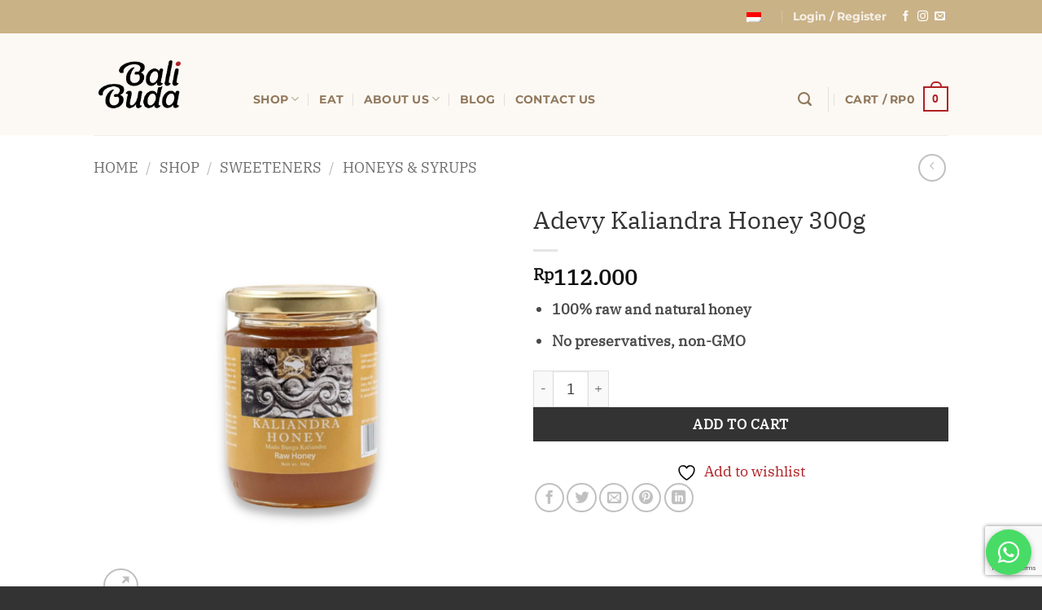

--- FILE ---
content_type: text/html; charset=utf-8
request_url: https://www.google.com/recaptcha/api2/anchor?ar=1&k=6LcFKq8ZAAAAAIOsSRao37lqQ0idAfTIGuYf6dF1&co=aHR0cHM6Ly9iYWxpYnVkYS5jb206NDQz&hl=en&v=7gg7H51Q-naNfhmCP3_R47ho&size=invisible&anchor-ms=20000&execute-ms=30000&cb=cxfjtcv4agta
body_size: 48253
content:
<!DOCTYPE HTML><html dir="ltr" lang="en"><head><meta http-equiv="Content-Type" content="text/html; charset=UTF-8">
<meta http-equiv="X-UA-Compatible" content="IE=edge">
<title>reCAPTCHA</title>
<style type="text/css">
/* cyrillic-ext */
@font-face {
  font-family: 'Roboto';
  font-style: normal;
  font-weight: 400;
  font-stretch: 100%;
  src: url(//fonts.gstatic.com/s/roboto/v48/KFO7CnqEu92Fr1ME7kSn66aGLdTylUAMa3GUBHMdazTgWw.woff2) format('woff2');
  unicode-range: U+0460-052F, U+1C80-1C8A, U+20B4, U+2DE0-2DFF, U+A640-A69F, U+FE2E-FE2F;
}
/* cyrillic */
@font-face {
  font-family: 'Roboto';
  font-style: normal;
  font-weight: 400;
  font-stretch: 100%;
  src: url(//fonts.gstatic.com/s/roboto/v48/KFO7CnqEu92Fr1ME7kSn66aGLdTylUAMa3iUBHMdazTgWw.woff2) format('woff2');
  unicode-range: U+0301, U+0400-045F, U+0490-0491, U+04B0-04B1, U+2116;
}
/* greek-ext */
@font-face {
  font-family: 'Roboto';
  font-style: normal;
  font-weight: 400;
  font-stretch: 100%;
  src: url(//fonts.gstatic.com/s/roboto/v48/KFO7CnqEu92Fr1ME7kSn66aGLdTylUAMa3CUBHMdazTgWw.woff2) format('woff2');
  unicode-range: U+1F00-1FFF;
}
/* greek */
@font-face {
  font-family: 'Roboto';
  font-style: normal;
  font-weight: 400;
  font-stretch: 100%;
  src: url(//fonts.gstatic.com/s/roboto/v48/KFO7CnqEu92Fr1ME7kSn66aGLdTylUAMa3-UBHMdazTgWw.woff2) format('woff2');
  unicode-range: U+0370-0377, U+037A-037F, U+0384-038A, U+038C, U+038E-03A1, U+03A3-03FF;
}
/* math */
@font-face {
  font-family: 'Roboto';
  font-style: normal;
  font-weight: 400;
  font-stretch: 100%;
  src: url(//fonts.gstatic.com/s/roboto/v48/KFO7CnqEu92Fr1ME7kSn66aGLdTylUAMawCUBHMdazTgWw.woff2) format('woff2');
  unicode-range: U+0302-0303, U+0305, U+0307-0308, U+0310, U+0312, U+0315, U+031A, U+0326-0327, U+032C, U+032F-0330, U+0332-0333, U+0338, U+033A, U+0346, U+034D, U+0391-03A1, U+03A3-03A9, U+03B1-03C9, U+03D1, U+03D5-03D6, U+03F0-03F1, U+03F4-03F5, U+2016-2017, U+2034-2038, U+203C, U+2040, U+2043, U+2047, U+2050, U+2057, U+205F, U+2070-2071, U+2074-208E, U+2090-209C, U+20D0-20DC, U+20E1, U+20E5-20EF, U+2100-2112, U+2114-2115, U+2117-2121, U+2123-214F, U+2190, U+2192, U+2194-21AE, U+21B0-21E5, U+21F1-21F2, U+21F4-2211, U+2213-2214, U+2216-22FF, U+2308-230B, U+2310, U+2319, U+231C-2321, U+2336-237A, U+237C, U+2395, U+239B-23B7, U+23D0, U+23DC-23E1, U+2474-2475, U+25AF, U+25B3, U+25B7, U+25BD, U+25C1, U+25CA, U+25CC, U+25FB, U+266D-266F, U+27C0-27FF, U+2900-2AFF, U+2B0E-2B11, U+2B30-2B4C, U+2BFE, U+3030, U+FF5B, U+FF5D, U+1D400-1D7FF, U+1EE00-1EEFF;
}
/* symbols */
@font-face {
  font-family: 'Roboto';
  font-style: normal;
  font-weight: 400;
  font-stretch: 100%;
  src: url(//fonts.gstatic.com/s/roboto/v48/KFO7CnqEu92Fr1ME7kSn66aGLdTylUAMaxKUBHMdazTgWw.woff2) format('woff2');
  unicode-range: U+0001-000C, U+000E-001F, U+007F-009F, U+20DD-20E0, U+20E2-20E4, U+2150-218F, U+2190, U+2192, U+2194-2199, U+21AF, U+21E6-21F0, U+21F3, U+2218-2219, U+2299, U+22C4-22C6, U+2300-243F, U+2440-244A, U+2460-24FF, U+25A0-27BF, U+2800-28FF, U+2921-2922, U+2981, U+29BF, U+29EB, U+2B00-2BFF, U+4DC0-4DFF, U+FFF9-FFFB, U+10140-1018E, U+10190-1019C, U+101A0, U+101D0-101FD, U+102E0-102FB, U+10E60-10E7E, U+1D2C0-1D2D3, U+1D2E0-1D37F, U+1F000-1F0FF, U+1F100-1F1AD, U+1F1E6-1F1FF, U+1F30D-1F30F, U+1F315, U+1F31C, U+1F31E, U+1F320-1F32C, U+1F336, U+1F378, U+1F37D, U+1F382, U+1F393-1F39F, U+1F3A7-1F3A8, U+1F3AC-1F3AF, U+1F3C2, U+1F3C4-1F3C6, U+1F3CA-1F3CE, U+1F3D4-1F3E0, U+1F3ED, U+1F3F1-1F3F3, U+1F3F5-1F3F7, U+1F408, U+1F415, U+1F41F, U+1F426, U+1F43F, U+1F441-1F442, U+1F444, U+1F446-1F449, U+1F44C-1F44E, U+1F453, U+1F46A, U+1F47D, U+1F4A3, U+1F4B0, U+1F4B3, U+1F4B9, U+1F4BB, U+1F4BF, U+1F4C8-1F4CB, U+1F4D6, U+1F4DA, U+1F4DF, U+1F4E3-1F4E6, U+1F4EA-1F4ED, U+1F4F7, U+1F4F9-1F4FB, U+1F4FD-1F4FE, U+1F503, U+1F507-1F50B, U+1F50D, U+1F512-1F513, U+1F53E-1F54A, U+1F54F-1F5FA, U+1F610, U+1F650-1F67F, U+1F687, U+1F68D, U+1F691, U+1F694, U+1F698, U+1F6AD, U+1F6B2, U+1F6B9-1F6BA, U+1F6BC, U+1F6C6-1F6CF, U+1F6D3-1F6D7, U+1F6E0-1F6EA, U+1F6F0-1F6F3, U+1F6F7-1F6FC, U+1F700-1F7FF, U+1F800-1F80B, U+1F810-1F847, U+1F850-1F859, U+1F860-1F887, U+1F890-1F8AD, U+1F8B0-1F8BB, U+1F8C0-1F8C1, U+1F900-1F90B, U+1F93B, U+1F946, U+1F984, U+1F996, U+1F9E9, U+1FA00-1FA6F, U+1FA70-1FA7C, U+1FA80-1FA89, U+1FA8F-1FAC6, U+1FACE-1FADC, U+1FADF-1FAE9, U+1FAF0-1FAF8, U+1FB00-1FBFF;
}
/* vietnamese */
@font-face {
  font-family: 'Roboto';
  font-style: normal;
  font-weight: 400;
  font-stretch: 100%;
  src: url(//fonts.gstatic.com/s/roboto/v48/KFO7CnqEu92Fr1ME7kSn66aGLdTylUAMa3OUBHMdazTgWw.woff2) format('woff2');
  unicode-range: U+0102-0103, U+0110-0111, U+0128-0129, U+0168-0169, U+01A0-01A1, U+01AF-01B0, U+0300-0301, U+0303-0304, U+0308-0309, U+0323, U+0329, U+1EA0-1EF9, U+20AB;
}
/* latin-ext */
@font-face {
  font-family: 'Roboto';
  font-style: normal;
  font-weight: 400;
  font-stretch: 100%;
  src: url(//fonts.gstatic.com/s/roboto/v48/KFO7CnqEu92Fr1ME7kSn66aGLdTylUAMa3KUBHMdazTgWw.woff2) format('woff2');
  unicode-range: U+0100-02BA, U+02BD-02C5, U+02C7-02CC, U+02CE-02D7, U+02DD-02FF, U+0304, U+0308, U+0329, U+1D00-1DBF, U+1E00-1E9F, U+1EF2-1EFF, U+2020, U+20A0-20AB, U+20AD-20C0, U+2113, U+2C60-2C7F, U+A720-A7FF;
}
/* latin */
@font-face {
  font-family: 'Roboto';
  font-style: normal;
  font-weight: 400;
  font-stretch: 100%;
  src: url(//fonts.gstatic.com/s/roboto/v48/KFO7CnqEu92Fr1ME7kSn66aGLdTylUAMa3yUBHMdazQ.woff2) format('woff2');
  unicode-range: U+0000-00FF, U+0131, U+0152-0153, U+02BB-02BC, U+02C6, U+02DA, U+02DC, U+0304, U+0308, U+0329, U+2000-206F, U+20AC, U+2122, U+2191, U+2193, U+2212, U+2215, U+FEFF, U+FFFD;
}
/* cyrillic-ext */
@font-face {
  font-family: 'Roboto';
  font-style: normal;
  font-weight: 500;
  font-stretch: 100%;
  src: url(//fonts.gstatic.com/s/roboto/v48/KFO7CnqEu92Fr1ME7kSn66aGLdTylUAMa3GUBHMdazTgWw.woff2) format('woff2');
  unicode-range: U+0460-052F, U+1C80-1C8A, U+20B4, U+2DE0-2DFF, U+A640-A69F, U+FE2E-FE2F;
}
/* cyrillic */
@font-face {
  font-family: 'Roboto';
  font-style: normal;
  font-weight: 500;
  font-stretch: 100%;
  src: url(//fonts.gstatic.com/s/roboto/v48/KFO7CnqEu92Fr1ME7kSn66aGLdTylUAMa3iUBHMdazTgWw.woff2) format('woff2');
  unicode-range: U+0301, U+0400-045F, U+0490-0491, U+04B0-04B1, U+2116;
}
/* greek-ext */
@font-face {
  font-family: 'Roboto';
  font-style: normal;
  font-weight: 500;
  font-stretch: 100%;
  src: url(//fonts.gstatic.com/s/roboto/v48/KFO7CnqEu92Fr1ME7kSn66aGLdTylUAMa3CUBHMdazTgWw.woff2) format('woff2');
  unicode-range: U+1F00-1FFF;
}
/* greek */
@font-face {
  font-family: 'Roboto';
  font-style: normal;
  font-weight: 500;
  font-stretch: 100%;
  src: url(//fonts.gstatic.com/s/roboto/v48/KFO7CnqEu92Fr1ME7kSn66aGLdTylUAMa3-UBHMdazTgWw.woff2) format('woff2');
  unicode-range: U+0370-0377, U+037A-037F, U+0384-038A, U+038C, U+038E-03A1, U+03A3-03FF;
}
/* math */
@font-face {
  font-family: 'Roboto';
  font-style: normal;
  font-weight: 500;
  font-stretch: 100%;
  src: url(//fonts.gstatic.com/s/roboto/v48/KFO7CnqEu92Fr1ME7kSn66aGLdTylUAMawCUBHMdazTgWw.woff2) format('woff2');
  unicode-range: U+0302-0303, U+0305, U+0307-0308, U+0310, U+0312, U+0315, U+031A, U+0326-0327, U+032C, U+032F-0330, U+0332-0333, U+0338, U+033A, U+0346, U+034D, U+0391-03A1, U+03A3-03A9, U+03B1-03C9, U+03D1, U+03D5-03D6, U+03F0-03F1, U+03F4-03F5, U+2016-2017, U+2034-2038, U+203C, U+2040, U+2043, U+2047, U+2050, U+2057, U+205F, U+2070-2071, U+2074-208E, U+2090-209C, U+20D0-20DC, U+20E1, U+20E5-20EF, U+2100-2112, U+2114-2115, U+2117-2121, U+2123-214F, U+2190, U+2192, U+2194-21AE, U+21B0-21E5, U+21F1-21F2, U+21F4-2211, U+2213-2214, U+2216-22FF, U+2308-230B, U+2310, U+2319, U+231C-2321, U+2336-237A, U+237C, U+2395, U+239B-23B7, U+23D0, U+23DC-23E1, U+2474-2475, U+25AF, U+25B3, U+25B7, U+25BD, U+25C1, U+25CA, U+25CC, U+25FB, U+266D-266F, U+27C0-27FF, U+2900-2AFF, U+2B0E-2B11, U+2B30-2B4C, U+2BFE, U+3030, U+FF5B, U+FF5D, U+1D400-1D7FF, U+1EE00-1EEFF;
}
/* symbols */
@font-face {
  font-family: 'Roboto';
  font-style: normal;
  font-weight: 500;
  font-stretch: 100%;
  src: url(//fonts.gstatic.com/s/roboto/v48/KFO7CnqEu92Fr1ME7kSn66aGLdTylUAMaxKUBHMdazTgWw.woff2) format('woff2');
  unicode-range: U+0001-000C, U+000E-001F, U+007F-009F, U+20DD-20E0, U+20E2-20E4, U+2150-218F, U+2190, U+2192, U+2194-2199, U+21AF, U+21E6-21F0, U+21F3, U+2218-2219, U+2299, U+22C4-22C6, U+2300-243F, U+2440-244A, U+2460-24FF, U+25A0-27BF, U+2800-28FF, U+2921-2922, U+2981, U+29BF, U+29EB, U+2B00-2BFF, U+4DC0-4DFF, U+FFF9-FFFB, U+10140-1018E, U+10190-1019C, U+101A0, U+101D0-101FD, U+102E0-102FB, U+10E60-10E7E, U+1D2C0-1D2D3, U+1D2E0-1D37F, U+1F000-1F0FF, U+1F100-1F1AD, U+1F1E6-1F1FF, U+1F30D-1F30F, U+1F315, U+1F31C, U+1F31E, U+1F320-1F32C, U+1F336, U+1F378, U+1F37D, U+1F382, U+1F393-1F39F, U+1F3A7-1F3A8, U+1F3AC-1F3AF, U+1F3C2, U+1F3C4-1F3C6, U+1F3CA-1F3CE, U+1F3D4-1F3E0, U+1F3ED, U+1F3F1-1F3F3, U+1F3F5-1F3F7, U+1F408, U+1F415, U+1F41F, U+1F426, U+1F43F, U+1F441-1F442, U+1F444, U+1F446-1F449, U+1F44C-1F44E, U+1F453, U+1F46A, U+1F47D, U+1F4A3, U+1F4B0, U+1F4B3, U+1F4B9, U+1F4BB, U+1F4BF, U+1F4C8-1F4CB, U+1F4D6, U+1F4DA, U+1F4DF, U+1F4E3-1F4E6, U+1F4EA-1F4ED, U+1F4F7, U+1F4F9-1F4FB, U+1F4FD-1F4FE, U+1F503, U+1F507-1F50B, U+1F50D, U+1F512-1F513, U+1F53E-1F54A, U+1F54F-1F5FA, U+1F610, U+1F650-1F67F, U+1F687, U+1F68D, U+1F691, U+1F694, U+1F698, U+1F6AD, U+1F6B2, U+1F6B9-1F6BA, U+1F6BC, U+1F6C6-1F6CF, U+1F6D3-1F6D7, U+1F6E0-1F6EA, U+1F6F0-1F6F3, U+1F6F7-1F6FC, U+1F700-1F7FF, U+1F800-1F80B, U+1F810-1F847, U+1F850-1F859, U+1F860-1F887, U+1F890-1F8AD, U+1F8B0-1F8BB, U+1F8C0-1F8C1, U+1F900-1F90B, U+1F93B, U+1F946, U+1F984, U+1F996, U+1F9E9, U+1FA00-1FA6F, U+1FA70-1FA7C, U+1FA80-1FA89, U+1FA8F-1FAC6, U+1FACE-1FADC, U+1FADF-1FAE9, U+1FAF0-1FAF8, U+1FB00-1FBFF;
}
/* vietnamese */
@font-face {
  font-family: 'Roboto';
  font-style: normal;
  font-weight: 500;
  font-stretch: 100%;
  src: url(//fonts.gstatic.com/s/roboto/v48/KFO7CnqEu92Fr1ME7kSn66aGLdTylUAMa3OUBHMdazTgWw.woff2) format('woff2');
  unicode-range: U+0102-0103, U+0110-0111, U+0128-0129, U+0168-0169, U+01A0-01A1, U+01AF-01B0, U+0300-0301, U+0303-0304, U+0308-0309, U+0323, U+0329, U+1EA0-1EF9, U+20AB;
}
/* latin-ext */
@font-face {
  font-family: 'Roboto';
  font-style: normal;
  font-weight: 500;
  font-stretch: 100%;
  src: url(//fonts.gstatic.com/s/roboto/v48/KFO7CnqEu92Fr1ME7kSn66aGLdTylUAMa3KUBHMdazTgWw.woff2) format('woff2');
  unicode-range: U+0100-02BA, U+02BD-02C5, U+02C7-02CC, U+02CE-02D7, U+02DD-02FF, U+0304, U+0308, U+0329, U+1D00-1DBF, U+1E00-1E9F, U+1EF2-1EFF, U+2020, U+20A0-20AB, U+20AD-20C0, U+2113, U+2C60-2C7F, U+A720-A7FF;
}
/* latin */
@font-face {
  font-family: 'Roboto';
  font-style: normal;
  font-weight: 500;
  font-stretch: 100%;
  src: url(//fonts.gstatic.com/s/roboto/v48/KFO7CnqEu92Fr1ME7kSn66aGLdTylUAMa3yUBHMdazQ.woff2) format('woff2');
  unicode-range: U+0000-00FF, U+0131, U+0152-0153, U+02BB-02BC, U+02C6, U+02DA, U+02DC, U+0304, U+0308, U+0329, U+2000-206F, U+20AC, U+2122, U+2191, U+2193, U+2212, U+2215, U+FEFF, U+FFFD;
}
/* cyrillic-ext */
@font-face {
  font-family: 'Roboto';
  font-style: normal;
  font-weight: 900;
  font-stretch: 100%;
  src: url(//fonts.gstatic.com/s/roboto/v48/KFO7CnqEu92Fr1ME7kSn66aGLdTylUAMa3GUBHMdazTgWw.woff2) format('woff2');
  unicode-range: U+0460-052F, U+1C80-1C8A, U+20B4, U+2DE0-2DFF, U+A640-A69F, U+FE2E-FE2F;
}
/* cyrillic */
@font-face {
  font-family: 'Roboto';
  font-style: normal;
  font-weight: 900;
  font-stretch: 100%;
  src: url(//fonts.gstatic.com/s/roboto/v48/KFO7CnqEu92Fr1ME7kSn66aGLdTylUAMa3iUBHMdazTgWw.woff2) format('woff2');
  unicode-range: U+0301, U+0400-045F, U+0490-0491, U+04B0-04B1, U+2116;
}
/* greek-ext */
@font-face {
  font-family: 'Roboto';
  font-style: normal;
  font-weight: 900;
  font-stretch: 100%;
  src: url(//fonts.gstatic.com/s/roboto/v48/KFO7CnqEu92Fr1ME7kSn66aGLdTylUAMa3CUBHMdazTgWw.woff2) format('woff2');
  unicode-range: U+1F00-1FFF;
}
/* greek */
@font-face {
  font-family: 'Roboto';
  font-style: normal;
  font-weight: 900;
  font-stretch: 100%;
  src: url(//fonts.gstatic.com/s/roboto/v48/KFO7CnqEu92Fr1ME7kSn66aGLdTylUAMa3-UBHMdazTgWw.woff2) format('woff2');
  unicode-range: U+0370-0377, U+037A-037F, U+0384-038A, U+038C, U+038E-03A1, U+03A3-03FF;
}
/* math */
@font-face {
  font-family: 'Roboto';
  font-style: normal;
  font-weight: 900;
  font-stretch: 100%;
  src: url(//fonts.gstatic.com/s/roboto/v48/KFO7CnqEu92Fr1ME7kSn66aGLdTylUAMawCUBHMdazTgWw.woff2) format('woff2');
  unicode-range: U+0302-0303, U+0305, U+0307-0308, U+0310, U+0312, U+0315, U+031A, U+0326-0327, U+032C, U+032F-0330, U+0332-0333, U+0338, U+033A, U+0346, U+034D, U+0391-03A1, U+03A3-03A9, U+03B1-03C9, U+03D1, U+03D5-03D6, U+03F0-03F1, U+03F4-03F5, U+2016-2017, U+2034-2038, U+203C, U+2040, U+2043, U+2047, U+2050, U+2057, U+205F, U+2070-2071, U+2074-208E, U+2090-209C, U+20D0-20DC, U+20E1, U+20E5-20EF, U+2100-2112, U+2114-2115, U+2117-2121, U+2123-214F, U+2190, U+2192, U+2194-21AE, U+21B0-21E5, U+21F1-21F2, U+21F4-2211, U+2213-2214, U+2216-22FF, U+2308-230B, U+2310, U+2319, U+231C-2321, U+2336-237A, U+237C, U+2395, U+239B-23B7, U+23D0, U+23DC-23E1, U+2474-2475, U+25AF, U+25B3, U+25B7, U+25BD, U+25C1, U+25CA, U+25CC, U+25FB, U+266D-266F, U+27C0-27FF, U+2900-2AFF, U+2B0E-2B11, U+2B30-2B4C, U+2BFE, U+3030, U+FF5B, U+FF5D, U+1D400-1D7FF, U+1EE00-1EEFF;
}
/* symbols */
@font-face {
  font-family: 'Roboto';
  font-style: normal;
  font-weight: 900;
  font-stretch: 100%;
  src: url(//fonts.gstatic.com/s/roboto/v48/KFO7CnqEu92Fr1ME7kSn66aGLdTylUAMaxKUBHMdazTgWw.woff2) format('woff2');
  unicode-range: U+0001-000C, U+000E-001F, U+007F-009F, U+20DD-20E0, U+20E2-20E4, U+2150-218F, U+2190, U+2192, U+2194-2199, U+21AF, U+21E6-21F0, U+21F3, U+2218-2219, U+2299, U+22C4-22C6, U+2300-243F, U+2440-244A, U+2460-24FF, U+25A0-27BF, U+2800-28FF, U+2921-2922, U+2981, U+29BF, U+29EB, U+2B00-2BFF, U+4DC0-4DFF, U+FFF9-FFFB, U+10140-1018E, U+10190-1019C, U+101A0, U+101D0-101FD, U+102E0-102FB, U+10E60-10E7E, U+1D2C0-1D2D3, U+1D2E0-1D37F, U+1F000-1F0FF, U+1F100-1F1AD, U+1F1E6-1F1FF, U+1F30D-1F30F, U+1F315, U+1F31C, U+1F31E, U+1F320-1F32C, U+1F336, U+1F378, U+1F37D, U+1F382, U+1F393-1F39F, U+1F3A7-1F3A8, U+1F3AC-1F3AF, U+1F3C2, U+1F3C4-1F3C6, U+1F3CA-1F3CE, U+1F3D4-1F3E0, U+1F3ED, U+1F3F1-1F3F3, U+1F3F5-1F3F7, U+1F408, U+1F415, U+1F41F, U+1F426, U+1F43F, U+1F441-1F442, U+1F444, U+1F446-1F449, U+1F44C-1F44E, U+1F453, U+1F46A, U+1F47D, U+1F4A3, U+1F4B0, U+1F4B3, U+1F4B9, U+1F4BB, U+1F4BF, U+1F4C8-1F4CB, U+1F4D6, U+1F4DA, U+1F4DF, U+1F4E3-1F4E6, U+1F4EA-1F4ED, U+1F4F7, U+1F4F9-1F4FB, U+1F4FD-1F4FE, U+1F503, U+1F507-1F50B, U+1F50D, U+1F512-1F513, U+1F53E-1F54A, U+1F54F-1F5FA, U+1F610, U+1F650-1F67F, U+1F687, U+1F68D, U+1F691, U+1F694, U+1F698, U+1F6AD, U+1F6B2, U+1F6B9-1F6BA, U+1F6BC, U+1F6C6-1F6CF, U+1F6D3-1F6D7, U+1F6E0-1F6EA, U+1F6F0-1F6F3, U+1F6F7-1F6FC, U+1F700-1F7FF, U+1F800-1F80B, U+1F810-1F847, U+1F850-1F859, U+1F860-1F887, U+1F890-1F8AD, U+1F8B0-1F8BB, U+1F8C0-1F8C1, U+1F900-1F90B, U+1F93B, U+1F946, U+1F984, U+1F996, U+1F9E9, U+1FA00-1FA6F, U+1FA70-1FA7C, U+1FA80-1FA89, U+1FA8F-1FAC6, U+1FACE-1FADC, U+1FADF-1FAE9, U+1FAF0-1FAF8, U+1FB00-1FBFF;
}
/* vietnamese */
@font-face {
  font-family: 'Roboto';
  font-style: normal;
  font-weight: 900;
  font-stretch: 100%;
  src: url(//fonts.gstatic.com/s/roboto/v48/KFO7CnqEu92Fr1ME7kSn66aGLdTylUAMa3OUBHMdazTgWw.woff2) format('woff2');
  unicode-range: U+0102-0103, U+0110-0111, U+0128-0129, U+0168-0169, U+01A0-01A1, U+01AF-01B0, U+0300-0301, U+0303-0304, U+0308-0309, U+0323, U+0329, U+1EA0-1EF9, U+20AB;
}
/* latin-ext */
@font-face {
  font-family: 'Roboto';
  font-style: normal;
  font-weight: 900;
  font-stretch: 100%;
  src: url(//fonts.gstatic.com/s/roboto/v48/KFO7CnqEu92Fr1ME7kSn66aGLdTylUAMa3KUBHMdazTgWw.woff2) format('woff2');
  unicode-range: U+0100-02BA, U+02BD-02C5, U+02C7-02CC, U+02CE-02D7, U+02DD-02FF, U+0304, U+0308, U+0329, U+1D00-1DBF, U+1E00-1E9F, U+1EF2-1EFF, U+2020, U+20A0-20AB, U+20AD-20C0, U+2113, U+2C60-2C7F, U+A720-A7FF;
}
/* latin */
@font-face {
  font-family: 'Roboto';
  font-style: normal;
  font-weight: 900;
  font-stretch: 100%;
  src: url(//fonts.gstatic.com/s/roboto/v48/KFO7CnqEu92Fr1ME7kSn66aGLdTylUAMa3yUBHMdazQ.woff2) format('woff2');
  unicode-range: U+0000-00FF, U+0131, U+0152-0153, U+02BB-02BC, U+02C6, U+02DA, U+02DC, U+0304, U+0308, U+0329, U+2000-206F, U+20AC, U+2122, U+2191, U+2193, U+2212, U+2215, U+FEFF, U+FFFD;
}

</style>
<link rel="stylesheet" type="text/css" href="https://www.gstatic.com/recaptcha/releases/7gg7H51Q-naNfhmCP3_R47ho/styles__ltr.css">
<script nonce="ChxTpkibbrOjksV36IJNXg" type="text/javascript">window['__recaptcha_api'] = 'https://www.google.com/recaptcha/api2/';</script>
<script type="text/javascript" src="https://www.gstatic.com/recaptcha/releases/7gg7H51Q-naNfhmCP3_R47ho/recaptcha__en.js" nonce="ChxTpkibbrOjksV36IJNXg">
      
    </script></head>
<body><div id="rc-anchor-alert" class="rc-anchor-alert"></div>
<input type="hidden" id="recaptcha-token" value="[base64]">
<script type="text/javascript" nonce="ChxTpkibbrOjksV36IJNXg">
      recaptcha.anchor.Main.init("[\x22ainput\x22,[\x22bgdata\x22,\x22\x22,\[base64]/[base64]/[base64]/[base64]/[base64]/[base64]/[base64]/[base64]/[base64]/[base64]\\u003d\x22,\[base64]\\u003d\\u003d\x22,\x22SMK2w5TDs1tIw6J1bsOpw4EMHsKGNiBIw7QGasOJKggJw7Itw7hjwpVlczJiOAbDqcOodhzChSI8w7nDhcKZw6/Dq07DgV3CmcK3w6ckw53DjGBQHMOvw5UKw4bCmyLDqgTDhsOdw4DCmRvCrMOnwoPDrV7Ds8O5wr/CtMKwwqPDu2EsQMOaw7wEw6XCtMOKSnXCosOyRmDDvgvDpwAiwrzDlgDDvE7DocKOHknCmMKHw5FTeMKMGT8xIQTDi2sowqxXGgfDjU/DjMO2w60Twoxew7FBDsODwrpFIsK5wr4YZCYXw7fDkMO5KsOBeyc3wr58WcKbwpNCIRhfw4nDmMOyw6IxUWnCt8OhB8ORwpDCscKRw7TDmD/[base64]/wojDkmcrM3TDhF7DiMKow6/Dpjwjw4HChsOUGsOOMEsqw7rCkG0ywqByQMOmwr7CsH3Cm8KAwoNPJ8Ocw5HCljrDlzLDiMK8OTRpwpATK2dlbMKAwr0lJz7CkMOpwq4mw4DDp8K8Kh8Lwpx/wovDh8K4bgJgdsKXMHV0wrgfworDmU0rEsKKw74YAUVBCFFSIkstw5EhbcOgG8OqTSPCosOIeEnDhULCrcKFT8OOJ0YbeMOsw5NsfsOFSgPDncOVNMKHw4Newo0JGnfDkMOmUsKyf17Cp8Kvw7I4w5MEw6nCmMO/[base64]/[base64]/DvMK0wq50Sjdkwod1QsOgwqBDY8OZwonDlFsHT2E8w7Qgwp02H0EgWMOYVcK0CBbDqcOqwonCgWhbMMK1Bng2wpXDnMKvFsKKUMK/wq1swobCpRkxwocALHPDpEtZw64BJk7DqMOSazZRSHvDiMOKUD7CshDDiyVQDCZrwqfDlk3DpTRWwoXDoDMOwpYqw6Q+LsO/w582C0TDuMKowqdINzYFBMKmw4bDnF0nCiHDvBrCoMOqwrB1w6fCuxfDscOlHcOGwp/CqsORw4kLw6x2w4XDrsO8w75WwqViwoLCu8OCJMO8UcO3U2MlH8ORw6nCgcKBH8KYw6/CoGTCusKJRgjDscO7CWYiwr0jLMOcWsO9CMO4HcKTwoLDmS5zwps9w7otwpshw5vCvcKnwr3DqW/[base64]/DiCBQMMOPw5TDiE5dw7t8JFDDpcKGUmxnMGkHw5XCicO0WE7CvxZ8wrV/w4rCk8OFcMK1L8KYwr9lw6pTLsKywrXCq8KUcA3CjUrDkh41wrHCkD9IMsOjSSx3GE1Wwp7CpMKlIXF3WgrCiMKKwo5dw43CtsOiYMOce8Krw4jCrhtGKF/DticSwqYAw5bDjMOkdmlmwq7CtxFww6rCgcO/FcONUcKeXEBRw57DizjCsVzCuC40ccK8w6J4QzUZwrVcYyTCjgoIeMKlwr/CtANDw4jCgh/Cp8O+wq7DihnCocKtMsKlw5LCuCHDosOpworCnmjCoztmwrwUwrUyFn/Ck8Oxw4fDusOFbcOwNQfCqcO8ZhIlw5wtYDvDvRDCt28/KsOiUWLDpHTCrcKqwrjCvMKhW0MRwpbDicKCwqwZw4Qzw5/DlzrCk8KKw7FNw45Iw4RswrVQMMKZBmLDgMOQwpTDmsO9PMKuw57Dr0MdWsOeX0nDoWFWUcKvNsOHw5N+Zl5+wqUdwp7CmcOMUF/DmcK4DsOQKcOqw6PCrxVfV8KRwrRELV/[base64]/CkcOTXMKVTcK+acOCw7JZwpnDssOzFMO8wrVqMsKKPl7DiBVHwoPDt8O9w6YNw5TCg8KZwqQlY8KjPsKwIsK6c8OOMS/DghpYw79DwpTDty5gwpXCgsKmwrjDlAYBSsOIw4IbTxsVw7xNw5h8GcKtQsKOw67DkAltTsKDE03CiR5Iw5x2Wm7CoMKcw5d4wqnClsK/PXUxwq10aRNTwpt8ZcKdw4RlTcKJwoDDsEU1wrnCtcO5wqonaRQ+McOXdWh9wodwbcKMw6rCvcKIw4ULwqvDn3Vlwp5KwodxUwsKHMOWDF3DjQfCnMOFw7UMw5phw70Df3hSRcKjPTnCj8O6NcOZFx5gQ2/DuEN0woXDoFxbCsKrw592wr5Iw4sLwo5FYV1sBcOYUcOnw4hNw7p9w7XDs8KAHsKVw5dxAAoSasKHwrlhJgAhZzAbwrrDv8O/[base64]/CuMOJDHsHw5UZwqXDq8Oiw7PCl8OAwoTCtRllw6rCmsKTwpBbwrPDoBtvwqHDiMKtw5V0wrchCMKbP8Oow7PDlG5ERTJXwpvDncK3wrvCiUzCvnHDlivDslXCvwvDp3kZwrwpWGfDtsK2w5LCp8O9woNcMG7CiMKKw5/CpmVvLMORw4XCowQDw6F+Vw9wwqZ7f1jDqXwsw5ZWI1NFwq/CsHYQw6dpPcKyLBrDhTnCvcOyw73CksKjcsKpw4Qcw6DDoMKmwolLOMKswoPCocKTF8KSQgDDnMOiWR7DlWZeLMKBwrPCi8ODRcKlb8KYw5TCoWHDoAjDih7CohzCs8O2NDgkwpt2wr/CpsKheFPCoFXDji4Aw7fDqcKLGMKRw4Acw611w5HCgsOeV8OGMG7CqsKcw57DoQnChkbDl8Kkwo5eW8O/FlghSsKkacKTDsKyAFsuAcKww4AqD1rCgcKEQMOBw44LwqsUWHR8w6Ecwr/DvcKFW8KJwrU9w7fDvcKHwo/DvkUkXsKpwqrDvQ3CmcOHw51OwqhywonDjMO4w5/[base64]/DmSHCs8KmBiTDtAIbwrh7OWh/[base64]/Cnj3CjMO7wp7DhkPCoEcRUXzDug1vKcKhwoLDkArDpcOKQwPDsCAQFnRZC8KrbmDCksODwrxQwqE3w6BZJMKlwrzDqMO0wr/[base64]/CqRrCg8OSw5lYGHkcwp0gw7l7w4rDoS7CncOCw7gwwo8nw5PDvUx8KkrDuiXCuzVaOBIFYMKnwqFRYsO/wpTCt8K5OsOWwqvCkcO0PRt7BDbDl8OVw44RezrDpUEsDgkqNMOSBAHCt8KMw7dDWj19NwTCusKtEcOYRsKMwpzCj8O5AVPChE/[base64]/DgB3CiBvDtgvDm2DCojrCgMODC8KGAUvDtMOFSEguAhZ2eyHCl0EzTUl/NMKBw4vDg8OkZsOoRMO3MsONXxoJWV8nw5fChcOMPVhCw7DDoFXCrMOGw6zDsGbClAYbw7RlwqkkeMKnwpbChG4HwqLCg2zCgMObdcOmw6gZS8KsEHU+KMK8w5o/wr3DlyHChcOqw7/[base64]/[base64]/wpnDu8ORwrDCucK4woI5wrUsw4wBw7tcwrs+woXDn8Kpw5x/woRPXWnCicKCw6UawrFtw6BEM8OAKsK6wrfCkMOCwrA+LAjCscOrw6HCviDDpcKcw6PChMO6wpYhUsOVQMKqdcOiR8KSwrA/RMOLdiN8w5HDnAsdw41Aw6HDt0bDi8KbBsObRT/DhMKBw4nDgxJZwq9mFR4rwpALXcK/[base64]/w4PCo8KnwrlDacKww5dHKCc9bXjDsMK1wos4wrcfP8Kgw5oQCUl/[base64]/CgcOPIcKGfsOSwp3CrMOvSWfDi8Kqw47DjDkEwo4yw6DCtMKdIcKfCcO8H1liwqYqSMK6GFM2wprDjzDDjGt2wrJPEjDDrcKYNXN/[base64]/DiMOkwr/[base64]/CsMKlcsOww7LDuMKjDMO+w5R1T8OidsKDF8KNOFQywqxhw6tAwoljwpnDmE9XwrVNf3PChUkewrbDmsOKJw0RfnR8WSbClsOTwrLDoCttw6gmMUpfHWJewpggEX43IE8lJVHCrB5Sw7LDtQjCh8K0w4/ChFh6PGk0wonDmlnCpsO2w6Rtw59Gw6XDvcKhwrEYVC7Ct8K6woIlwr10wqjClsOFw4/DokIUbWF4wq9oCXFiQg/[base64]/[base64]/Cm8OvwqHDnC/CmMKpwrDCrxQSw6jChMO2GTtswrs+w4ceBB3DlgxPe8O1wr55wrfDk013woF5SMOJQMKHwpPCo8K/[base64]/[base64]/Dn8Otb3JDJcKIw6fCr8Klw6LDv8OawpfDncKGw6LCh3ZScMKRwrkOfT4pw67DllDCp8OlworDtMOPR8KRwpLCl8K8woXCiwJPwqsSW8OiwoFDwqpjw7jDvMO0FVfClnXCnTF0w4MiOcO0wr/DqsKVRsOjw4nCsMKew6tBC3bClMK/wpTCrsOAYlnCuUJywovDpnchw5fCkXbCuF96JGJmQsOyCFhCdGjDpXzCm8Oowq7Cr8OiBxLCt2HDpE40FRrDkcOKw79LwohZwqpcwoZPRBDCokPDlsO4ecOdNMKzcScWwpnCvygSw4PCqlbCgcODS8O+XyzCpsOkwprDm8Kkw68Jw7/CrMONwrTCtXF4wpN2MCrDksKZw5XCqMK7WBAMH3FBwr9jUMOQwr1OEMKOwpHDo8OnwpTDvsKBw6NOw4jDlMO2w49/wpVxw5TCrxEMV8O/[base64]/UnLDmMKKACNvNHcOUcOWHl4Ww55QK8OXwq/Cswc/NzfDt1rChTY1ccKmwoVCf205MQHCk8Kow7MRd8KJecO6OwFKw40LwoLCmCjCqMOAw53DgcOHw5jDhSsUwoLCtlUvwpzDrsK1csOUw5HCvsK8R0/DrcKIY8K5N8Kbw4l8JMKxRU7DssKjGD3Dj8ONwp7Dk8OYK8KAw7zDjFLCtMOGUMOnwpUSA2fDucOmK8O/[base64]/Du8KYwqzDscOtw6TDvcKnUMO3w4jCusK8R8OIw6LDh8KNw6bDtwcRZMO1wrDDuMKWwpsEGmdaKsOpwp7DjRpdwrdmw77DkxZKwpnCgz/CgMO+wqfCjMOywqbCtcOeTsOvKcO0fMKdw70OwpxIw5Vnw5HCpsOdw5ALQsKpWmLCnQ/[base64]/wohdMA7DhygXwrvCo8K9w69wfsKISDjDgxfCmcOXw7oYVcOvw6xveMOgwqTCnsKRw77DmMKVwrlRw4YCQcOXwrsjwpbCoh1MOMO5w6/CpSBXwpHCqcOKHQVqwr5/wrTCgcKcw4gJG8K0w6kUwoLDkcKNVsKSRMKsw7I1XTDCncOaw6l6CynDiUvCvwcRwp7Cj20Rwo7CgcOHM8KJSh8YwpvCpcKPPFbDrMO7ETjDhlfDkW/DsC9wAcOKC8K6GcOAwo19wqozwprDmMOIwqnCnSvCocOXwpQvw4vDvmPDkX1lFS9/[base64]/Cv145EzcLw6LDlXg8w5XCnsK5KsOpwopvIsOvX8ONwro0wrrDhcOCwq3Dqh/[base64]/AXkRw67DpsOWw4AHwo5/w5tLw4hOMV5eOm4PwqvDuTFyPMO3wo7CgMK/[base64]/[base64]/[base64]/[base64]/WMKqwrhYw4bCocO0W8O1w4jDscOtKnzCmSPDhcKUwrvCqsKNO31GGMOuBsO7woQswqYEK3pnVwpNw6/CkQrCvMO6ZDHDowjCkl1rF2DCvikzPcKwWsKKNk/Cv3vDvsKGwpUmwqQnAUfCsMKvw41ABGLCl1HDhlJnZ8Ksw7XCg0lkw5PCt8KTH1YRwpjCusOjD3vCmkAzwpFQWcKEUMK3w6zDnADDgcKSw77DuMKMwrRyLcOXw4/CqkoTw4/DqMKEZDHCp0szPD3Dj0fCqMOZwqg3Nz3ClV7CssOfw4cDwqLDtSHDr308w4jClCjDhcOfOgUNMFDCsGPDscODwr/Ck8KTbEvCq2jDjMK8SsOnw6LCpSRVwosxHMKUSSc2f8O8w7whwqvCi0dlbMKjLD96w7zDqsKFwqvDtMKGwpnCjsOqw5EqCsKwwq9ZwrvDrMKjSUNLw7jDoMKBw6HCi8KyS8Khw4c5BGl4w6E7wqoJIEY6w4AZHsKHwocHVz/DrRohUyfCicKvw7DDrMOUw7R5aEnChwvClRHCh8KANxLDg13CqcO6wohmwofCiMKZesKvwqU5QCl7wo3CjMK2dAdXPsOUYMOWGE3CjsODwoRkC8OeHzEPw5TCmcOSTsO7w7LCv1zDpWsmQ2oLdkzDs8KBwrTDr1ogVMK6B8Otw6/DqsKNHMO4w7A4HcOPwrQgwqJKwq/[base64]/DhsOBF0bDrkXDlFpUwqBqZhLCnm8Gw6zDnzI1wobCvsO5w7/[base64]/CgWkWbsOUwrfDk8OOw47Cglhww7Y9GHbDvDHCgjHDnsKdSS0Iw5TDvMOQw6DDoMKUwrXCjsKxDwrCh8Kgw57DsiQ6wrvClyDDrMOIe8KFwp7DiMKwZRfDi1vCu8KSKcK2wq7CiF5+wrjCk8OVw6R5K8KXHl/CmMKRQ317w6rCuhkfR8Okw5t2MMKxw7RwwrcVw64ywr8/[base64]/CuCIxesOAw5LCqDlfK1bCvwbDkGgmwpBoNMKuw7jCmsKZJRERwojCix3CjhFYwrsvw7rCllYRRjcCwqXCuMKUKcKCKhPDk1HDjsKKwrfDmkAUY8KQakLDjCvCkcORwqNmWh/CscKdPAI5XDrDicOuw580w4TDkMK+w6zCicOhw77CrAvCi28LLUFOw67DuMO3DAvDpcOqwo9twqDDisODwoXCn8Osw6/[base64]/Dr8KBwr5GVWTDlsOGw7fCv2rDsQzCk3wyIcKjUsKcw5fDpcOAwrzDmXDDk8K7bcO5PnvCpMOHwpJ9Xj/[base64]/CsMK5w6TDqsK2ZsOObcOsPMKCbz/DlMKbbD9owq5/EcONw7BGwqLDksKREjh9wr1oRMK2OcKkTjXCknbDosKOeMO9QMOgCcKwSHgRw5kCwr18w6llIMKUwqjCtEDDm8OKw7jCksKywq3ChsKCw7fDqMOtw7HDgTFkU3RrVsKgwpNIdnbCmQ3DgS/CnsKGNMKnw7x/dsKcDcKrf8K7QkRqBcO4DWF2Hj7Cgw3Cp2FVEMK8w5rDtsOYwrUjDX/Ck1plworCh07ClQIOwqvDmMKBOgLDr3XCqcOULmXDvXHCk8OLbcOaXcK9wo7DoMK8wrFqw5XCl8OJLwHDswHCq1/Cv3Vgw7PDukYkdFI0WsKSScKvwobDnsKqM8KdwrM+EsKpwqTChcKzw7fDkMKcw4jCrSPCoAnCqldNFX7DvGzCsCDCoMO5L8KVOW4ZKjXCtMOVK1XDhsO7w6fDnsOZXSFkwp/DlFPDtcKAw6M6w7hrN8OMIsKyU8OpDwvDlB7CnsOSIx1Rw7Upw7hywrHDowg/[base64]/CgATCpsKAw7U8wpAhC0FIY8Obw53DjEhSwrPDvQpMwprCpVIbw7UPw4VXw50RwrvCgsOjccOkw4J8YS1Sw5HDniHCkcKPQlx5wqfCggw3PcKJCB0eI0liHsOdw6HDu8KQX8OewrvCmi/CmArCvC9ww7PCmyrDqyHDi8OoZXAjwqPDhiDDtyHDq8KkYSFqY8Ouw6kKHk7Dq8Ozw7TCp8KSLMK3wrhrPQg6VXHCrSbCu8O6TsKgf3/CgmtWdcOawrNow6khwqvCvsOtwrfCmsK3K8OhSgnDk8OFwpHCnnlpwoM2SsKww4VQWsKkb1DDsmTCrygBFcKgdn/DlMKYwp/CiQ7DlTTCjcKuQ0hnwprCgSHChVjCrT9tNcKrdsOvY2LDosKZwpTDiMKPUynCu0EaBMOBFcOkwoZSwq3ChsOQHMKaw7HDlwPCrA/[base64]/ChStZXEIUw4bCuTrDtsKWJW02LwXDqcKGQijDqjvChA/CusKPwpfDjcK7MnnDoEEkw6kSw5dIwqBCwq9OZcKpMVtqInfCuMK4w4tTw4NoK8OKwrdUw5nDgWnDncKHZ8KCwqPCvcOkFMKcwrjCl8O+e8OUQsKmw5fDpsOBwrEgw7tNwpzDpFE7wpLCnyjDv8KowrB0w7DCgMKIcX/CocKrPVHDhGvCicKjOgjCjMODw7vDsXI2wpttw5F9KMKnLF5TRgVFw7Mtwr3DplgqacOiOsKrWcONw7rCgsO3DCLCrMOUa8OnAsKZw65Mw4B3wrPDq8Ozw6kPw53DncK+wq9wwrrDl2jDpSg+wqVpwr9Jw4fCkTNWa8OIw5LDvMONHwsnYsOQw7Nhw6/DmnMywrLChcO3wpbCkMKlw5zCiMK0DMKtwql9woMtwo91w5/ChB46w6LCoiDDsGLDsx1RNsKBwp96woMFNcO+w5HCpcKXa27Chy0zLF/CosKFGMKBwrTDrwLCh18cUcKxw5VAwq1kPghkwo/DoMOAPMOHXsKqwqpPwpvDn3/DksKQLhXDqSLCr8Kjw6JjHWfCgFFRw7kHw4keaUnDlsOEwq9DFkbDg8KRdCbCgXIGwpPDnSTDrRTCuUkqw73CoDbCuDVhKER1w4HDlgvDgsKOaSFDRMOvO3bCicOgw63DqBjCpcKKfXVNw4IXwptYcQ/[base64]/w5zCisOPPcKFUCtFATLDoMOMw4cVwp1HeFghw4bDqH/DusKSw4zCt8OmwojCqcOUwokicsKtfAvClWTDlMOfwoZKPcKPDUjCjAfDmcOVw5zCi8K6dQHCpcK3BQvCpngmWsOuwpHCvsK8w5xfYhdwaU3DtcOYw6YhR8OYGFfCt8O/YFvCp8Okw7F5Q8K3NsKERsKtAMK5wqtHwqjCmg4WwqtYw77DnBdGwrnCjWQawr3CtnhEV8OLwp1Sw4TDvXTCt0AIwrbCqcOkw6PCm8KDwqVZGndzAkLCqzZ2VMK7QXvDh8KYRDZ2Z8OdwoIeDngtecOuwp7DgBnDoMOzdcOdbMKALMK/w50vPSY3CgE7bhtuwqnDqxkADyIMw61vw4sQw4fDlT9WeDRXCUjCl8KYwpwCUzxBH8OMwr/Dgw3DtsO5Em/DpT16SThIwoHCvwopwqtjSkzCusOXwrPCsFTCqgnDjWshw4DDmMKVw7Qbw7F4SXzCuMK7w5/DusOSY8OcKsO1woFJw5YYVSrDisKbwrXCpioRO1TCiMOmX8KEw6tMwr3ChUtGHsO2I8KyRGfCgFYeMHzDoWvDjcOWwrc5dMKZdMK/[base64]/[base64]/JMO/WCcuRznDgWDDowAIw7U1wqwAO8KDwrw2w5oxwoJgdcOlfmQpBCXCvErCoB8oRTwTXwXDqcKewo8zworDq8OXw5FqwpPDpcOKFz99wrzCoRHCq29jVcO8VMKywrfCjMKmwq3CtsOYc1zDgcOzeUfDoT5HOWtvwrFGwqYRw4HCvsKJwqDCl8KOwpIjYDDDsEkVw4/DtsK8aGZJw4ZHw41Cw7vCl8Ktw7XDsMOzaydIwrI3wpRBZS7DucKhw60LwpBnwr9QWjbDssKoAAsnBB/[base64]/CmVbCtQRbwrN7a8Ogb8OwwpDCncKiwpLCkH/CqsKwLMKOCcK1w73DhT5fMhp9C8OVLcKkGMK/wq/Cp8OQw48zwrlFw4XCrCQOwr3Cj0PDjlvCnnnCu2ouw7bDjsKKJMOAwoZtSzQlwpvCkMO1DFbCu0BBwos6w4NuN8ObVHIqCcKWEmHDlDR/wrYrwqPCvMOtN8K1B8Ohwp1bw57CgsKcMMKOfMKgEMKnGWIKw4HCosKkDSTCvV3DjMKWQEIhRzoELyrCrsObAMOvw7dVGsK5w69KN3vCvj/Cj2/CnDrCncOKVTHDksOHGsKdw4MgX8KiCg/[base64]/CpsOoFw3DjTjDuMOBwrHCncO0cMKtw47DuArCvMK4w4Flwp4yCBHDgz9Fw6d6wpJGM0F1wonCnsKqDMO0ClTDh2p3wq/DscOdw7rDhEFaw4/DrMKfGMK+LQ17SEnDo3UmfMKgwr/[base64]/TFxKwpxPwrNBw7PDusOVZmMWw7zCqcKawqbDkcKfwrfDmMKkIkbDhGJNKsOGw4jDqgMnw616Z3DDtSwvw5jDjMK7Pi7DuMO/XcO1wofDrBdKbsKbwq/Dt2dcJ8KIwpcdwpVVwrLDlizCuBURP8OnwrsIw44ww4UyQMOJDgbCg8K6wociesK7OcK/NVjCqMKSPxAMw5gTw63DpsK4aCTCsMOjY8OrO8KvQcO2CcK5csOnwoDDiSpXwohlfsO3MsKmw6ZVw4x0WsOXQMOkWcOIIMKMw48LLWfCmFDDs8OvwonDtMOzJ8KFw7nDr8KDw5JSBcKCDMOHw4Mgw6txw6lUwopQwpDCvcKow7/CjmdSW8OsAMOlw6IRwpfCpsKQw4IDbARHw77DhFl3Ry7CnnwYPsKpw78Zwr/Cnwtpwo/DqTPCk8Oww4TDusOFw7HCk8KtwpZof8K6LQPDrMONBcKbUMKuwoU/[base64]/wp1swoNmwoJjVMOnw54wwp3CvhJ0JGvDv8O4w7Y/ZBYzw7DDiCnCt8O4w7Irw7jDlRXDmzxiVnvDvGbDuUQLIUPDiDDCpsOFw5rCv8KFw6U6d8OlQ8OqwpbDqiDCj3nCrz/DuSnDhlfCtcOLw71DwpBDwrRzRg3ClsOZwrvDlsKow7/ColLCm8Kbw6NzKjYvwpcmw51CbAPCi8OAwqkqw6hLHxbDqMKFRMK9aFc4wq1XaxDCtcKrwr7DjcKcbnTCmQHChsOyccKHPMK0w5/[base64]/[base64]/wqcLw4DDg8OcwokMWsKEOFYiD8OJGMKVT8KgwpxqwpBXWsOWNkBvw4XCs8OswrfDhxxtc3LCkwJZJMOZZHPDlXfCr37DosKcecObwpXCqcKOQMO9U2LClMOUwpgrw7UaSMOewp/DqhHCp8K7Yi0Xwo9PwpXCkUHDlRjDqWwjwq0RZAnCq8Ozw6fDs8KIScKvw6XCpH/CizRNcyzCmDkSaWxawpfCv8OKCsK7wqtfw5HCgSTCiMODJxnChsOywq/[base64]/[base64]/[base64]/wo/[base64]/DswdjecOiSyvDi8Ofw444w4fDucOgFMOdehfDvyXCmi5HwqfCicK7w5xHLnMGBMOFcnzCpMO9wqrDkmtnZMOyaX/DrE0aw4nCosK2VwbDjVRTw6/CkiXCmHdyM3LDlQgXGlwLEcKVwrbDmBnDtcONBkYjw7lvwobCsRYYEsKQZTLDgHNGw7HCnlFHWcOIwobDgisJIWjCs8OYDh8xUD/CplxKwq92w5IUfkplw50mJMObTsKhNw8lBEFzw6rDgcK3VULDkCRAYzXCv15IXcO/E8Odw4U3RlpPwpMFw6PCvmHCisOmw74nd0nDtMKqalzCuxs4w5F+Gi5LEXlHwojDpcKGwqTCnMKRwrnDqwTCpQFRIcO/w4ByEMOKbWPCo0suwqHClMKhw5jDmsOKwqLCkyfCnSnCqsKawqEfw7/CqMOpYjlScsOQwp3DuXLCi2XCjTjCgcOrYjhGRx4+fV10w4UOw59lwrzChMK1wqxuw53Di1rCsnjDqWsHJ8KvVjRIAsOeCsKxw5XDocKpckdaw5jDpsKWwqF8w6nDtMKvQEvDocKJQCDDhDcFwr5WQsOyfxUfw7B9w4pZwprDtWzCnFR9wr/DhMKiw5UVQ8OOw4LDsMKgwpTDgULChQNfeQXChcOFOx82wp8Gwol+w5jCuit3MMK/cFYnfHXCvMKDwp7DmEtww4wcC1h/GCYxwoZ3TD0owqpFw7YVJSVBwrLCgsKDw5fCgcKVwqlUEMOwwonCscK1EkTDjXfChsO6G8OpXMOhwrjDlsK6dgBcSnvDj0lkNMOCbsKQRzwhdEk+wrZuwo/CmMKyfxZgCsKXwoDDmMOFbMOcwrXDgsKrNFjDj0tUw5kPOXxHw6pSwqHDgMKNFMKEeQcyS8Kyw41HOlUPaEfDj8OawpAxw6HDlArDqwkZN1twwplgwoDDsMO4wpsVwqDCtRjCjMOBMsO5w5rDnsOqUj/DpAfDrsOMwpc2cC8zw4Vkwopgw5jCt1bDqTN4P8OOKiZcwrrDnCnCuMK1dsK/SMO1CsKcw7TCicKXw45GECxow6zDrsOuw6LDrMKlw7YMR8KQVsOGwqt5wpvCgHDCv8KCw6PCj17Drg9cMxHDksOMw5AIw47DokbClMOPWMKJDcKdwrjDocO7woFewp/CuWjCrcK0w6XCvkvCnsOidcOTF8OqMyfCpMKfNMOoOWhOwr5Aw6DCggnDkMOZw4xrwoMKQ1Fbw6/DqMOYwr/DjcOYwpjDq8KEwqgZwo1PM8KsasOFw6/CkMKJw7jDmMKgwocDw7LDrQZMe0UyXcOOw5sTw4DCrlzDpwTDqcOywoPDqwjChsO+wp9bwpvDsjLCthsYwqNKFsO9KMK5YGPDrcKswpswJMKtexMsVMK3wr9Aw7DCs3vDg8OjwqokBBQNw5whGmhnw7Nwb8O8OHTDgsKsdl/CncKUEsKpYDXCpifChcKmw7jCgcK2LSQxw6ADwpZlD3BwHsO4PcKkwrHCncORE3fDmMOmw68awoFvwpV5w4LDp8OcQsKNwpjCnHfDhXDDjsKAPsKhOgUow6/DpcKdwrnCixU6w7zCqMKtw4o4FMOqHcO2I8ObYSJ1SMOmw6DCjlUCTcONTX8wc3nCqHjDkcO0S0tJwr7Dh1xSw6FDBn3CoDo1wrzCvhvCm3xjfUBGwq/CsntyHcOWwrwIw4nDhQVdw7DCpRVAcMORc8KIHsO8JMOuZ2fDrD8cw6fCmRLCmnZKdcKTwpEnwq/DpMO3d8OSB3DDn8K7aMOyfsKLw6fDtMKFOhRhUcOkw5bCm1jCr2EAwrJuVcKawqXCi8OsESYBaMO9w4zDoHIefsKQw7nCgX/DqcO5wpRdV3ljwpPDtHLClMOnw6Qnw47DmcKnwpDCimR9f2TCtsKWNMOAwrrCocKgwoMQw77CqsKWH2vDh8KnXkDDhMKLXi3CsV/CgMObfy3CkDnDhsKFw750McKtasKCMMKkLR/DvMOIZ8OfAcONYcKHwqzDh8KNVA9sw6vCs8KZOVTDuMKbA8OgCcKowrBGwpo8QcKiw73Du8ONZ8OWE2nCuHzCpcOKw65Yw5xUw4tewpzDqnzDljbDnh/DuG3CnsO1XsKKwpfCqsK4w77ChsOlw5/CjnwgGMOOQV3DiB0PwonCukN9w5tuZnPCnBXCnCrCvMONYcOEAMO9Q8OcTTxbClE+w6l7VMKXwrjCvTgQwogJwpfDnMOPf8KLw58Kw5TDsznCsAQxMRzDt2/[base64]/wpHDtlFwPBdyw5TDnG3CoR5xO2gSIsOzV8O4b2TDq8O5EFFMRSXDmm3DrMOTw51ywojDgMK4wrsOw4o2w6LCoT/Di8KHQHDCmwLCkWUSw6PDtsKyw507c8Oyw4bCqHUcw4PDpcOVwr01woDCoktHHMOrbTbDi8KDGMKNw6Z8w6oKAV3DpcKJCwXCgVkQwqBhRcOHwp3DnRLDkMKPwrgNwqDDqjQ5w4I8w6HDoUzDmVjDp8Oyw7nDox3Ct8KLwpfChcKewpkHw6HDuj1/emRzwop4UcKxesKeGsOzwpxZeCXCm03CqC/Ds8KkNFnDtMK7wr3DtCQWw7jCusOtGynCuklIX8OSWwLDnxQnFlREFcK9fEM9FBbDkXPDhxTDt8OSw73CqsOgZsKZan7Dq8KLOVEJB8OEw5BnAUbDrD5oUcKnw5fChcK/fcO8wrnDsWTCocK0wrsZwpHDpXfDr8ONw4pqwpMtwrvDhcKVP8K3w405wo/[base64]/Y8KtZz/DnXNjJ1daN3rDiU5qP3fDtcODDQwSw5hBwqAEAUpuIcOqwrXCrmzCn8O9PkTCosKmMGo0wpVEwpQwV8K6Q8OUwrM3wqnCnMOPw79YwodkwrRkGxPDoVzCusKJAmFPw7rCohjCm8Kaw5Y/A8OIw4bClUwtZsK0PVDCpMO1F8OSw6cCw7sqwpwpw5lZDMOhcHwOw61Iwp7Cv8KHGyopwpjCvDUBAsOiwobCk8ONw6hLSU/Cm8O3ScKjQ2DDkTLDvRrCv8KmSWnDmF/[base64]/Du0p8w7tTeWlGw487d1rDqTzCkDPDv8Kbw7bCjHA8NVnDsnU1w6zDgsKXJ0AJAXTDqT0xWMKOw4nCvRXCoi3CtcOdwonCpALCmFLDh8Ozw5vDhMOpTcK5woIrKWtfAGTCslnCklBxw7XCuMOkCgoYOMO4wofCplvDqC5zw6/DmG14LcKsLFPCpQfCj8KSM8OyJjHDpcODQcKcGcKJw5rDtywZDwzDv0EmwqJ1woPDrcKieMKRL8OPCcKBw7rDu8OfwrRAwrA7w63DlH/CiBsWY1A/w4QSw5LCjjFiFExvUj9IwoAZUXByIsOCwqXCqADCiF0gSsK/w4ArwoEqwobDpMOwwqIjJHXDisK2CFPCs1oMwptwwpPCgMKmIMKiw6t1wr/[base64]/wrZ9w7dqbDISRsOfHsKqw4VFwpp+wrBuVC9tfWDDnhLDusO2woEXw5NWwqLDn3JEcnHCoQccLMOID1JbWcKoGMKnwqbCh8K2w7TDpkoMZsO8wo/Do8OHdgfCux4qwoDCvcO4QMKPB2wXw4XDn2UTBw8Lw61ywpAmCsKDPcK5OiDDiMKacWDDjcOuAHTDqMO3FCN1BhwkR8KhwoMkAHFBwqp/OwDClmYKLTpAfnEIYifDqcOFw7vCtcOrbsOPKW3CpzPCjMKkW8Ogw5/Djxg5AwsKw5LDnMOvdGnDvMK1wp4UYMOEw70sw5LCqQ/[base64]/GUzDk2UsUTJeUsKQZcKVwoPDqsOHw7M4J8KQwqnDlsOmwrgaEWgXGcKdw69nZsKWJizDpEXDgmBKbsOSw6TCnWBGVTo1w7jDkWxKwprDl3Z3QmIZIMO1BDJ9w4nDtmTCqsKPQsKiwpnCsWRMwrpPW3ULchLCvcO+w79hwrDDqcOsG1EPQMK4axzCsz7Dt8KHT2JNUk/DmcKoAz5/fxwxwqFAw5vDlznClcOAJ8O9aGjDh8OGLzLDgMKGAEUFw5bCpFfDt8ONw5PCnMK/wow2w5HDrcO6UTrDskzDu3MGwpwUwp7CgTZMwpDCpTjCiARJw4zDiXoKMcOKwozCvCrDhSVdwrgkw5DCicKww5hbOSF0LcKVDsKmJMO8woBFw6nCssKfwoI4KglAM8OOAFVVFlpvwobCkQrCnAFnVUA2w5bCiRZZw53CoSpbw7jCgnrDrsKNDcOjWG4Vw7/[base64]/Crg7DrVkBw4xTbjjCvMOFGWPCvMKRbUHCjsKBwrdPN3ddTyQiRznCocO2wqTCknDCt8ObYsO3wqV+wrt4UcOdwqJLwpHChMKgJsK3w4hvwqdObcKFIsOvwrYEFMKGOcOXw49WwpUHDS5tXH97bsKkwojCiB7DsH9jBH3DmsOcwp/DtsOtw63DhMKQHH4+w4cTXcKCNUbDmMK8w5wUwp7CicOZUcKSwpTChFhCw6bCscOMwrpXIk82w5fCvsKiJCM8bzfDocOEwqrCkA07K8OswpPCuMOjw6/CiMOeMALCqGHDsMOTMsKow4p+a3UHMkbDj3QiwrfCimUjV8O1wpTDmsO1DwhEwo4fwoHDu3vDh2gYwrIyQMODcyB/w5PDt2/[base64]/DjsOOwr8KdlzCmE/DkiQpw5gjw5vCkMOmS1rDpsOjMRPCg8OARMKKSTvCqQZkw5lUwrDCuyYXGcOMAxYvwoMYNMK6wovCiGXCs0DDrgrCgsOCw5PDq8KiXMOHV2AHw7hiXlZDbsOeYRHCisKZDcKhw6waGCvDuTk6Z3zDrsKCwqwOFsKKGj9/[base64]/Co8OEwp7CsMOVUXs/wqDDocOvMlXDi8O6wqp3w5FjJsKUEcO3eMKNwptIHMOYw5hTwoLDpxppUQJiVsOxw519PsOPXQEqNhoHU8KoP8OtwrFBw6YcwrIIccO4K8OTIMK3TxzDuhMYwpVjworCi8ONeU9GK8K5wrYXdl3DrFHDuS7DsSNQCR/CsiApD8K8NsKlXFXChcKywrbCnUDDp8Ovw4d5MBpawoRqw5zCrnZDw4TDpEcHWR/DtsOBAhJZw755wrYlw4XCo1xgw6rDvsKsIjBBHQsFw4oMwojCozc9VMKqTS4zw6vCkMODWsKREHjCmsOJKMK9wp/[base64]/Cj8Kmw607OWrDosOmIBBuAcOZw41gw7F0NzBlw5cRwrBrAzbDvyFCDMK1C8KoW8KXw5hEw5IUwpLCnzspdDTDqEFBwrNWHQUOK8OFw5nCsTJMeQrClB7CrsKBO8OCw5nChcKmamF2HyllLA3DgljDrnnDlQlCw5l0w7AqwpReUwUWPsKxfUdlw6pYMQ/[base64]\\u003d\\u003d\x22],null,[\x22conf\x22,null,\x226LcFKq8ZAAAAAIOsSRao37lqQ0idAfTIGuYf6dF1\x22,0,null,null,null,0,[21,125,63,73,95,87,41,43,42,83,102,105,109,121],[-1442069,754],0,null,null,null,null,0,null,0,null,700,1,null,0,\[base64]/tzcYADoGZWF6dTZkEg4Iiv2INxgAOgVNZklJNBodCAMSGR0Q8JfjNw7/vqUGGcSdCRmc4owCGa/zERk\\u003d\x22,0,1,null,null,1,null,0,1],\x22https://balibuda.com:443\x22,null,[3,1,1],null,null,null,1,3600,[\x22https://www.google.com/intl/en/policies/privacy/\x22,\x22https://www.google.com/intl/en/policies/terms/\x22],\x22WOHLN6LjDDuCEoT7an1+dG6TARrktWrFVEC3u2Hqloo\\u003d\x22,1,0,null,1,1767296065068,0,0,[99,164,103,57],null,[86,177],\x22RC-7BOVv9kxsOir-g\x22,null,null,null,null,null,\x220dAFcWeA6fW1-cWr-NiEpxMtskAidAVigAXIK72RGwc4fXrEZ6ZJcOHj5PFRTV63C_rWYesm25URHQsNjAvnpiEb9nTz7MjzqEjw\x22,1767378864916]");
    </script></body></html>